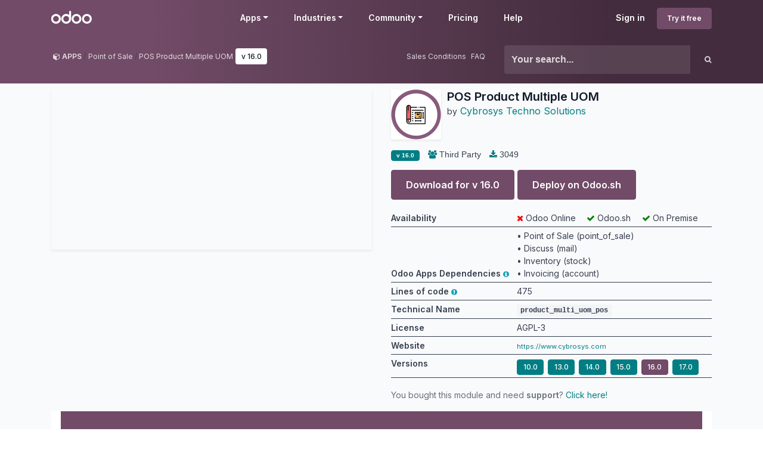

--- FILE ---
content_type: text/html; charset=utf-8
request_url: https://apps.odoo.com/apps/modules/16.0/product_multi_uom_pos
body_size: 16819
content:
<!DOCTYPE html>
<html lang="en-US" data-website-id="1" data-main-object="loempia.module(166999,)">
    <head>
        <meta charset="utf-8"/>
        <meta http-equiv="X-UA-Compatible" content="IE=edge"/>
        <meta name="viewport" content="width=device-width, initial-scale=1"/>
      <meta name="mobile-web-app-capable" content="yes"/>
        <meta name="generator" content="Odoo"/>
      <meta name="google-site-verification" content="pgjyH0qvN69B0m_HrTKV6h8TVnbRXp5etEHo19unPy4"/>
            
        <meta property="og:type" content="website"/>
        <meta property="og:title" content="product_multi_uom_pos | Odoo Apps Store"/>
        <meta property="og:site_name" content="Odoo Apps Store"/>
        <meta property="og:url" content="https://apps.odoo.com/apps/modules/16.0/product_multi_uom_pos"/>
        <meta property="og:image" content="https://apps.odoo.com/web/image/loempia.module/166999/icon_image?unique=73dadbe"/>
            
        <meta name="twitter:card" content="summary_large_image"/>
        <meta name="twitter:title" content="product_multi_uom_pos | Odoo Apps Store"/>
        <meta name="twitter:image" content="https://apps.odoo.com/web/image/loempia.module/166999/icon_image/300x300?unique=73dadbe"/>
        
        <link rel="canonical" href="https://apps.odoo.com/apps/modules/16.0/product_multi_uom_pos"/>
        
        <link rel="preconnect" href="https://fonts.gstatic.com/" crossorigin=""/>
        <title>POS Product Multiple UOM | Odoo Apps Store</title>
        <link type="image/x-icon" rel="shortcut icon" href="//apps.odoocdn.com/web/image/website/1/favicon?unique=bc4b157"/>
        <link rel="preload" href="//apps.odoocdn.com/web/static/src/libs/fontawesome/fonts/fontawesome-webfont.woff2?v=4.7.0" as="font" crossorigin=""/>
        <link type="text/css" rel="stylesheet" href="/web/assets/1/640ad83/web.assets_frontend.min.css"/>
        <script id="web.layout.odooscript" type="text/javascript">
            var odoo = {
                csrf_token: "6469cf1973c1c50cf2c5404691ad9737273881d0o1800564898",
                debug: "",
            };
        </script>
        <script type="text/javascript">
            odoo.__session_info__ = {"is_admin": false, "is_system": false, "is_public": true, "is_internal_user": false, "is_website_user": true, "uid": null, "registry_hash": "3b009b06487b72aef901a10e5098fcbf59bf686e2b0fa484d9272ce2004dd9f2", "is_frontend": true, "profile_session": null, "profile_collectors": null, "profile_params": null, "show_effect": true, "currencies": {"1": {"name": "EUR", "symbol": "\u20ac", "position": "after", "digits": [69, 2]}, "152": {"name": "GBP", "symbol": "\u00a3", "position": "before", "digits": [69, 2]}, "25": {"name": "HKD", "symbol": "$", "position": "after", "digits": [69, 2]}, "21": {"name": "INR", "symbol": "\u20b9", "position": "after", "digits": [69, 2]}, "3": {"name": "USD", "symbol": "$", "position": "before", "digits": [69, 2]}}, "quick_login": true, "bundle_params": {"lang": "en_US", "website_id": 1}, "test_mode": false, "websocket_worker_version": "19.0-2", "translationURL": "/website/translations", "geoip_country_code": "US", "geoip_phone_code": 1, "lang_url_code": "en_US"};
            if (!/(^|;\s)tz=/.test(document.cookie)) {
                const userTZ = Intl.DateTimeFormat().resolvedOptions().timeZone;
                document.cookie = `tz=${userTZ}; path=/`;
            }
        </script>
        <script type="text/javascript" defer="defer" src="/web/assets/1/d79f0bb/web.assets_frontend_minimal.min.js" onerror="__odooAssetError=1"></script>
        <script type="text/javascript" data-src="/web/assets/1/bb790f3/web.assets_frontend_lazy.min.js" onerror="__odooAssetError=1"></script>
        
                <script src="https://www.recaptcha.net/recaptcha/api.js?render=6Lcul_cUAAAAAIm051Is0wb8-Tq-AiOaK_ePfzvo"></script>
            <noscript>
                <style>
                    /* Prevent animated elements hiding */
                    .o_animate_in_children > * {
                        opacity: 1!important;
                        -webkit-transform: scale(1)!important;
                        -ms-transform: scale(1)!important;
                        transform: scale(1)!important;
                    }
                </style>
            </noscript>
        
    </head>
    <body>
        



        <div id="wrapwrap" class="    o_generic_model_page  loempia_modules_page o_footer_effect_enable">
            <a class="o_skip_to_content btn btn-primary rounded-0 visually-hidden-focusable position-absolute start-0" href="#wrap">Skip to Content</a>
                <header id="top" data-anchor="true" data-name="Header" data-extra-items-toggle-aria-label="Extra items button" class="   o_no_autohide_menu o_header_fixed o_main_header o_inverted o_not_editable o_main_header o_has_sub_nav o_inverted" style=" ">
                    <div class="o_main_header_main top_menu" id="top_menu">
                <a class="float-start o_logo" href="/"><span class="visually-hidden sr-only">Odoo</span></a>
                <a href="#" role="button" class="o_mobile_menu_toggle d-inline-block d-lg-none">
                    <i class="fa fa-bars" focusable="false"></i><span class="visually-hidden sr-only">Menu</span>
                </a>
                <ul class="o_header_buttons list-unstyled">
            <li class="nav-item o_no_autohide_item">
                <a href="/web/login" class="nav-link">Sign in</a>
            </li>
        <li class="nav-item o_no_autohide_item">
            <a class="btn btn-primary btn-sm text-nowrap trial_link" href="https://www.odoo.com/trial">Try it free</a>
        </li>
                </ul>
                <ul class="o_primary_nav">
                    <li class="dropdown">
                            <a href="#" aria-label="Apps: use the dropdown menu to switch apps" data-bs-toggle="dropdown" data-bs-display="static" aria-expanded="false" class="dropdown-toggle">Apps</a>
                        <div class="start-0 dropdown-menu o_secondary_nav" data-bs-parent="o_primary_nav">
                            <div class="container">
                                <div class="row">
                                    <div class="col-lg-3 o_finance_apps ">
                                        <div class="o_nav_app_family">Finance</div>
                                        <ul>
                                            <li><a class="dropdown-item" href="https://www.odoo.com/app/accounting">Accounting</a></li>
                                            <li><a class="dropdown-item" href="https://www.odoo.com/app/invoicing">Invoicing</a></li>
                                            <li><a class="dropdown-item" href="https://www.odoo.com/app/expenses">Expenses</a></li>
                                            <li><a class="dropdown-item" href="https://www.odoo.com/app/spreadsheet">Spreadsheet (BI)</a></li>
                                            <li><a class="dropdown-item" href="https://www.odoo.com/app/documents">Documents</a></li>
                                            <li><a class="dropdown-item" href="https://www.odoo.com/app/sign">Sign</a></li>
                                        </ul>
                                    </div>
                                    <div class="col-lg-3 o_sale_apps ">
                                        <div class="o_nav_app_family">Sales</div>
                                        <ul>
                                            <li><a class="dropdown-item" href="https://www.odoo.com/app/crm">CRM</a></li>
                                            <li><a class="dropdown-item" href="https://www.odoo.com/app/sales">Sales</a></li>
                                            <li><a class="dropdown-item" href="https://www.odoo.com/app/point-of-sale-shop">POS Shop</a></li>
                                            <li><a class="dropdown-item" href="https://www.odoo.com/app/point-of-sale-restaurant">POS Restaurant</a></li>
                                            <li><a class="dropdown-item" href="https://www.odoo.com/app/subscriptions">Subscriptions</a></li>
                                            <li><a class="dropdown-item" href="https://www.odoo.com/app/rental">Rental</a></li>
                                        </ul>
                                    </div>
                                    <div class="col-lg-3 o_website_apps ">
                                        <div class="o_nav_app_family">Websites</div>
                                        <ul>
                                            <li><a class="dropdown-item" href="https://www.odoo.com/app/website">Website Builder</a></li>
                                            <li><a class="dropdown-item" href="https://www.odoo.com/app/ecommerce">eCommerce</a></li>
                                            <li><a class="dropdown-item" href="https://www.odoo.com/app/blog">Blog</a></li>
                                            <li><a class="dropdown-item" href="https://www.odoo.com/app/forum">Forum</a></li>
                                            <li><a class="dropdown-item" href="https://www.odoo.com/app/live-chat">Live Chat</a></li>
                                            <li><a class="dropdown-item" href="https://www.odoo.com/app/elearning">eLearning</a></li>
                                        </ul>
                                    </div>
                                    <div class="col-lg-3 o_inventory_apps ">
                                        <div class="o_nav_app_family">Supply Chain</div>
                                        <ul>
                                            <li><a class="dropdown-item" href="https://www.odoo.com/app/inventory">Inventory</a></li>
                                            <li><a class="dropdown-item" href="https://www.odoo.com/app/manufacturing">Manufacturing</a></li>
                                            <li><a class="dropdown-item" href="https://www.odoo.com/app/plm">PLM</a></li>
                                            <li><a class="dropdown-item" href="https://www.odoo.com/app/purchase">Purchase</a></li>
                                            <li><a class="dropdown-item" href="https://www.odoo.com/app/maintenance">Maintenance</a></li>
                                            <li><a class="dropdown-item" href="https://www.odoo.com/app/quality">Quality</a></li>
                                        </ul>
                                    </div>
                                </div>
                                <div class="row">
                                    <div class="col-lg-3 o_hr_apps ">
                                        <div class="o_nav_app_family">Human Resources</div>
                                        <ul>
                                            <li><a class="dropdown-item" href="https://www.odoo.com/app/employees">Employees</a></li>
                                            <li><a class="dropdown-item" href="https://www.odoo.com/app/recruitment">Recruitment</a></li>
                                            <li><a class="dropdown-item" href="https://www.odoo.com/app/time-off">Time Off</a></li>
                                            <li><a class="dropdown-item" href="https://www.odoo.com/app/appraisals">Appraisals</a></li>
                                            <li><a class="dropdown-item" href="https://www.odoo.com/app/referrals">Referrals</a></li>
                                            <li><a class="dropdown-item" href="https://www.odoo.com/app/fleet">Fleet</a></li>
                                        </ul>
                                    </div>
                                    <div class="col-lg-3 o_marketing_apps ">
                                        <div class="o_nav_app_family">Marketing</div>
                                        <ul>
                                            <li><a class="dropdown-item" href="https://www.odoo.com/app/social-marketing">Social Marketing</a></li>
                                            <li><a class="dropdown-item" href="https://www.odoo.com/app/email-marketing">Email Marketing</a></li>
                                            <li><a class="dropdown-item" href="https://www.odoo.com/app/sms-marketing">SMS Marketing</a></li>
                                            <li><a class="dropdown-item" href="https://www.odoo.com/app/events">Events</a></li>
                                            <li><a class="dropdown-item" href="https://www.odoo.com/app/marketing-automation">Marketing Automation</a></li>
                                            <li><a class="dropdown-item" href="https://www.odoo.com/app/surveys">Surveys</a></li>
                                        </ul>
                                    </div>
                                    <div class="col-lg-3 o_services_apps ">
                                        <div class="o_nav_app_family">Services</div>
                                        <ul>
                                            <li><a class="dropdown-item" href="https://www.odoo.com/app/project">Project</a></li>
                                            <li><a class="dropdown-item" href="https://www.odoo.com/app/timesheet">Timesheets</a></li>
                                            <li><a class="dropdown-item" href="https://www.odoo.com/app/field-service">Field Service</a></li>
                                            <li><a class="dropdown-item" href="https://www.odoo.com/app/helpdesk">Helpdesk</a></li>
                                            <li><a class="dropdown-item" href="https://www.odoo.com/app/planning">Planning</a></li>
                                            <li><a class="dropdown-item" href="https://www.odoo.com/app/appointments">Appointments</a></li>
                                        </ul>
                                    </div>
                                    <div class="col-lg-3 o_productivity_apps ">
                                        <div class="o_nav_app_family">Productivity</div>
                                        <ul>
                                            <li><a class="dropdown-item" href="https://www.odoo.com/app/discuss">Discuss</a></li>
                                            <li><a class="dropdown-item" href="https://www.odoo.com/app/approvals">Approvals</a></li>
                                            <li><a class="dropdown-item" href="https://www.odoo.com/app/iot">IoT</a></li>
                                            <li><a class="dropdown-item" href="https://www.odoo.com/app/voip">VoIP</a></li>
                                            <li><a class="dropdown-item" href="https://www.odoo.com/app/knowledge">Knowledge</a></li>
                                            <li><a class="dropdown-item" href="https://www.odoo.com/app/whatsapp">WhatsApp</a></li>
                                        </ul>
                                    </div>
                                </div>
                            </div>
                            <span class="o_store_link d-md-flex justify-content-md-center">
                                <a class="mx-md-3 px-3 dropdown-item" href="/apps/modules"><i class="fa fa-cube fa-fw me-2"></i>Third party apps</a>
                                <a class="mx-md-3 px-3 dropdown-item" href="https://www.odoo.com/app/studio"><i class="fa fa-pencil fa-fw me-2"></i>Odoo Studio</a>
                                <a href="https://www.odoo.sh" class="mx-md-3 px-3"><i class="fa fa-cloud fa-fw me-2"></i>Odoo Cloud Platform</a>
                            </span>
                        </div>
                    </li>
                        
                        <li class="dropdown">
                            <a href="#" aria-label="Industries: use the dropdown menu to find links to industries related pages" data-bs-toggle="dropdown" data-bs-display="static" aria-expanded="false" class="dropdown-toggle">Industries</a>
                            <div class="start-0 dropdown-menu o_secondary_nav" data-bs-parent="o_primary_nav">
                                <div class="container pb-4">
                                    <div class="row">
                                        <div class="col-lg-3 o_retail_industries ">
                                            <div class="o_nav_app_family">Retail</div>
                                            <ul>
                                                <li><a class="dropdown-item" href="https://www.odoo.com/industries/book-store">Book Store</a></li>
                                                <li><a class="dropdown-item" href="https://www.odoo.com/industries/clothing-store">Clothing Store</a></li>
                                                <li><a class="dropdown-item" href="https://www.odoo.com/industries/furniture-store">Furniture Store</a></li>
                                                <li><a class="dropdown-item" href="https://www.odoo.com/industries/grocery-store">Grocery Store</a></li>
                                                <li><a class="dropdown-item" href="https://www.odoo.com/industries/hardware-store">Hardware Store</a></li>
                                                <li><a class="dropdown-item" href="https://www.odoo.com/industries/toy-store">Toy Store</a></li>
                                            </ul>
                                        </div>
                                        <div class="col-lg-3 o_food_industries ">
                                            <div class="o_nav_app_family">Food & Hospitality</div>
                                            <ul>
                                                <li><a class="dropdown-item" href="https://www.odoo.com/industries/bar-pub">Bar and Pub</a></li>
                                                <li><a class="dropdown-item" href="https://www.odoo.com/industries/fine-dining-restaurant">Restaurant</a></li>
                                                <li><a class="dropdown-item" href="https://www.odoo.com/industries/fast-food">Fast Food</a></li>
                                                <li><a class="dropdown-item" href="https://www.odoo.com/industries/guest-house">Guest House</a></li>
                                                <li><a class="dropdown-item" href="https://www.odoo.com/industries/beverage-distributor">Beverage Distributor</a></li>
                                                <li><a class="dropdown-item" href="https://www.odoo.com/industries/hotel">Hotel</a></li>
                                            </ul>
                                        </div>
                                        <div class="col-lg-3 o_real_estate_industries ">
                                            <div class="o_nav_app_family">Real Estate</div>
                                            <ul>
                                                <li><a class="dropdown-item" href="https://www.odoo.com/industries/real-estate-agency">Real Estate Agency</a></li>
                                                <li><a class="dropdown-item" href="https://www.odoo.com/industries/architecture-firm">Architecture Firm</a></li>
                                                <li><a class="dropdown-item" href="https://www.odoo.com/industries/construction">Construction</a></li>
                                                <li><a class="dropdown-item" href="https://www.odoo.com/industries/estate-management">Estate Management</a></li>
                                                <li><a class="dropdown-item" href="https://www.odoo.com/industries/gardening">Gardening</a></li>
                                                <li><a class="dropdown-item" href="https://www.odoo.com/industries/property-owner-association">Property Owner Association</a></li>

                                            </ul>
                                        </div>
                                        <div class="col-lg-3 o_consulting_industries ">
                                            <div class="o_nav_app_family">Consulting</div>
                                            <ul>
                                                <li><a class="dropdown-item" href="https://www.odoo.com/industries/accounting-firm">Accounting Firm </a></li>
                                                <li><a class="dropdown-item" href="https://www.odoo.com/industries/odoo-partner">Odoo Partner</a></li>
                                                <li><a class="dropdown-item" href="https://www.odoo.com/industries/marketing-agency">Marketing Agency</a></li>
                                                <li><a class="dropdown-item" href="https://www.odoo.com/industries/law-firm">Law firm</a></li>
                                                <li><a class="dropdown-item" href="https://www.odoo.com/industries/talent-acquisition">Talent Acquisition</a></li>
                                                <li><a class="dropdown-item" href="https://www.odoo.com/industries/audit-certification">Audit & Certification</a></li>
                                            </ul>
                                        </div>
                                    </div>
                                    <div class="row">
                                        <div class="col-lg-3 o_manufacturing_industries ">
                                            <div class="o_nav_app_family">Manufacturing</div>
                                            <ul>
                                                <li><a class="dropdown-item" href="https://www.odoo.com/industries/textile-manufacturing">Textile</a></li>
                                                <li><a class="dropdown-item" href="https://www.odoo.com/industries/metal-fabricator">Metal</a></li>
                                                <li><a class="dropdown-item" href="https://www.odoo.com/industries/furniture-store">Furnitures</a></li>
                                                <li><a class="dropdown-item" href="https://www.odoo.com/industries/food-distribution">Food</a></li>
                                                <li><a class="dropdown-item" href="https://www.odoo.com/industries/micro-brewery">Brewery</a></li>
                                                <li><a class="dropdown-item" href="https://www.odoo.com/industries/corporate-gifts">Corporate Gifts</a></li>
                                            </ul>
                                        </div>
                                        <div class="col-lg-3 o_health_industries ">
                                            <div class="o_nav_app_family">Health & Fitness</div>
                                            <ul>
                                                <li><a class="dropdown-item" href="https://www.odoo.com/industries/sports-club">Sports Club</a></li>
                                                <li><a class="dropdown-item" href="https://www.odoo.com/industries/eyewear-store">Eyewear Store</a></li>
                                                <li><a class="dropdown-item" href="https://www.odoo.com/industries/fitness-center">Fitness Center</a></li>
                                                <li><a class="dropdown-item" href="https://www.odoo.com/industries/wellness-practitioners">Wellness Practitioners</a></li>
                                                <li><a class="dropdown-item" href="https://www.odoo.com/industries/pharmacy">Pharmacy</a></li>
                                                <li><a class="dropdown-item" href="https://www.odoo.com/industries/hair-salon">Hair Salon</a></li>
                                            </ul>
                                        </div>
                                        <div class="col-lg-3 o_trades_industries ">
                                            <div class="o_nav_app_family">Trades</div>
                                            <ul>
                                                <li><a class="dropdown-item" href="https://www.odoo.com/industries/handyman">Handyman</a></li>
                                                <li><a class="dropdown-item" href="https://www.odoo.com/industries/it-hardware-support">IT Hardware & Support</a></li>
                                                <li><a class="dropdown-item" href="https://www.odoo.com/industries/solar-energy">Solar Energy Systems</a></li>
                                                <li><a class="dropdown-item" href="https://www.odoo.com/industries/shoe-maker">Shoe Maker</a></li>
                                                <li><a class="dropdown-item" href="https://www.odoo.com/industries/cleaning-services">Cleaning Services</a></li>
                                                <li><a class="dropdown-item" href="https://www.odoo.com/industries/hvac-services">HVAC Services</a></li>

                                            </ul>
                                        </div>
                                        <div class="col-lg-3 o_others_industries ">
                                            <div class="o_nav_app_family">Others</div>
                                            <ul>
                                                <li><a class="dropdown-item" href="https://www.odoo.com/industries/nonprofit-organization">Nonprofit Organization</a></li>
                                                <li><a class="dropdown-item" href="https://www.odoo.com/industries/environmental-agency">Environmental Agency</a></li>
                                                <li><a class="dropdown-item" href="https://www.odoo.com/industries/billboard-rental">Billboard Rental</a></li>
                                                <li><a class="dropdown-item" href="https://www.odoo.com/industries/photography">Photography</a></li>
                                                <li><a class="dropdown-item" href="https://www.odoo.com/industries/bike-leasing">Bike Leasing</a></li>
                                                <li><a class="dropdown-item" href="https://www.odoo.com/industries/software-reseller">Software Reseller</a></li>
                                            </ul>
                                        </div>
                                    </div>
                                </div>
                                
                                <span class="o_store_link d-md-flex justify-content-center text-center">
                                    <a class="px-3 fs-6" href="https://www.odoo.com/all-industries">Browse all Industries<img src="//apps.odoocdn.com/openerp_website/static/src/img/icons/white_arrow_right.svg" height="30px" class="d-inline ms-3" alt="" loading="lazy"/></a>
                                </span>
                            </div>
                        </li>
                        
                        <li class="dropdown">
                            <a href="#" aria-label="Community: use the dropdown menu to find links to community related pages" data-bs-toggle="dropdown" data-bs-display="static" aria-expanded="false" class="dropdown-toggle">Community</a>
                            <div class="start-0 dropdown-menu o_secondary_nav pb-0" data-bs-parent="o_primary_nav">
                                <div class="container">
                                    <div class="row">
                                        <div class="col-lg-3 o_learn_com">
                                            <div class="o_nav_com_family">Learn</div>
                                            <ul>
                                                <li><a class="dropdown-item" href="https://www.odoo.com/slides/all/tag/odoo-tutorials-9">Tutorials</a></li>
                                                <li><a class="dropdown-item" href="https://www.odoo.com/page/docs">Documentation</a></li>
                                                <li><a class="dropdown-item" href="https://www.odoo.com/slides/all?slide_category=certification">Certifications</a></li>
                                                <li><a class="dropdown-item" href="https://www.odoo.com/training-events">Training</a></li>
                                                <li><a class="dropdown-item" href="https://www.odoo.com/blog">Blog</a></li>
                                                <li><a class="dropdown-item" href="https://www.odoo.fm" target="_blank">Podcast</a></li>
                                            </ul>
                                            <div class="o_nav_com_family mt-lg-5">Empower Education</div>
                                            <ul>
                                                <li><a class="dropdown-item" href="https://www.odoo.com/education/program">Education Program</a></li>
                                                <li><a class="dropdown-item" href="https://www.odoo.com/education/scale-up-business-game">Scale Up! Business Game</a></li>
                                                <li><a class="dropdown-item" href="https://www.odoo.com/education/visit-odoo">Visit Odoo</a></li>
                                            </ul>
                                        </div>
                                        <div class="col-lg-3 o_software_com">
                                            <div class="o_nav_com_family">Get the Software</div>
                                            <ul>
                                                <li><a class="dropdown-item" href="https://www.odoo.com/page/download">Download</a></li>
                                                <li><a class="dropdown-item" href="https://www.odoo.com/page/editions">Compare Editions</a></li>
                                                <li><a class="dropdown-item" href="https://www.odoo.com/page/release-notes">Releases</a></li>
                                            </ul>
                                        </div>
                                        <div class="col-lg-3 o_collab_com">
                                            <div class="o_nav_com_family">Collaborate</div>
                                            <ul>
                                                <li><a class="dropdown-item" href="https://github.com/odoo">Github</a></li>
                                                <li><a class="dropdown-item" href="https://www.odoo.com/forum/help-1">Forum</a></li>
                                                <li><a class="dropdown-item" href="https://www.odoo.com/events">Events</a></li>
                                                <li><a class="dropdown-item" href="https://github.com/odoo/odoo/wiki/Translations">Translations</a></li>
                                            </ul>
                                            <ul class="pt-lg-3">
                                                <li><a class="dropdown-item" href="https://www.odoo.com/become-a-partner">Become a Partner</a></li>
                                                <li><a class="dropdown-item" href="https://www.odoo.com/services/partners">Services for Partners</a></li>
                                                <li><a class="dropdown-item" href="https://www.odoo.com/accounting-firms/register">Register your Accounting Firm</a></li>
                                            </ul>
                                        </div>
                                        <div class="col-lg-3 o_services_com">
                                            <div class="o_nav_com_family">Get Services</div>
                                            <ul>
                                                <li><a class="dropdown-item" href="https://www.odoo.com/partners">Find a Partner</a></li>
                                                <li><a class="dropdown-item" href="https://www.odoo.com/accounting-firms">Find an Accountant</a></li>
                                            </ul>
                                            <ul class="pt-lg-3">
                                                <li><ul class="pt-lg-3">
            <li>
                <a target="_blank" href="https://www.odoo.com/r/meeting">Get a Tailored Demo</a>
            </li>
        </ul>
                                                </li>
                                                <li><a class="dropdown-item" href="https://www.odoo.com/pricing-packs">Implementation Services</a></li>
                                                <li><a class="dropdown-item" href="https://www.odoo.com/blog/customer-reviews-6">Customer References</a></li>
                                            </ul>
                                            <ul class="pt-lg-3">
                                                <li><a class="dropdown-item" href="https://www.odoo.com/help">Support</a></li>
                                                <li><a class="dropdown-item" href="//upgrade.odoo.com">Upgrades</a></li>
                                            </ul>
                                        </div>
                                    </div>
                                </div>
                                <span class="o_header_social">
                                    <div class="social_icons">
                                        <a target="_blank" href="https://github.com/odoo/odoo" class="d-inline dropdown-item"><i class="fa fa-fw fa-github" focusable="false"></i><span class="visually-hidden sr-only">Github</span></a>
                                        <a target="_blank" href="https://www.youtube.com/channel/UCkQPikELWZFLgQNHd73jkdg" class="d-inline dropdown-item"><i class="fa fa-fw fa-youtube-play" focusable="false"></i><span class="visually-hidden sr-only">Youtube</span></a>
                                        <a target="_blank" href="https://twitter.com/Odoo" class="d-inline dropdown-item"><i class="fa fa-fw fa-twitter" focusable="false"></i><span class="visually-hidden sr-only">Twitter</span></a>
                                        <a target="_blank" href="https://www.linkedin.com/company/odoo" class="d-inline dropdown-item"><i class="fa fa-fw fa-linkedin" focusable="false"></i><span class="visually-hidden sr-only">Linkedin</span></a>
                                        <a target="_blank" href="https://www.instagram.com/odoo.official" class="d-inline dropdown-item"><i class="fa fa-fw fa-instagram" focusable="false"></i><span class="visually-hidden sr-only">Instagram</span></a>
                                        <a target="_blank" href="https://www.facebook.com/odoo" class="d-inline dropdown-item"><i class="fa fa-fw fa-facebook" focusable="false"></i><span class="visually-hidden sr-only">Facebook</span></a>
                                        <a target="_blank" href="https://www.tiktok.com/@odoo" class="d-inline dropdown-item">
                                            <svg xmlns="http://www.w3.org/2000/svg" style="width: 15px; margin-top: -3px;" class="custom-tiktok" viewBox="0 0 2859 3333" shape-rendering="geometricPrecision" text-rendering="geometricPrecision" image-rendering="optimizeQuality" fill-rule="evenodd" clip-rule="evenodd" fill="currentColor"><path d="M2081 0c55 473 319 755 778 785v532c-266 26-499-61-770-225v995c0 1264-1378 1659-1932 753-356-583-138-1606 1004-1647v561c-87 14-180 36-265 65-254 86-398 247-358 531 77 544 1075 705 992-358V1h551z"></path></svg>
                                        </a>
                                        <a target="_blank" href="//podcast.odoo.com" class="d-inline dropdown-item"><i class="fa fa-fw fa-spotify" focusable="false"></i><span class="visually-hidden sr-only">Spotify</span></a>
                                    </div>
                                    <div>
                                        <a class="d-inline dropdown-item" href="tel:+3222903490"><i class="fa fa-phone text-muted me-1"></i>+32 2 290 34 90</a><ul class="pt-lg-3">
            <li>
                <a target="_blank" href="https://www.odoo.com/r/meeting">Get a Tailored Demo</a>
            </li>
        </ul>
                                    </div>
                                </span>
                            </div>
                        </li>
                        <li><a href="https://www.odoo.com/pricing">Pricing</a></li>
                        <li><a href="https://www.odoo.com/help">Help</a></li>


                </ul>
            </div>
        <div id="loempia_navbar">
            <div class="container">
                <div class="row">
                    <div class="col-md-8">
                        <ol class="breadcrumb">
                            <li class="breadcrumb-item">
                                <a href="/apps/modules/browse">
                                    <i class="fa fa-cube"></i> <b>APPS</b>
                                </a>
                            </li>
                            <li class="breadcrumb-item">
                                    <a itemprop="applicationCategory" href="/apps/modules/category/Point of Sale/browse">Point of Sale</a>
                            </li>
                            <li class="breadcrumb-item active d-flex">
                                <a href="/apps/modules/browse?search=POS Product Multiple UOM">POS Product Multiple UOM</a>
                                <a href="/apps/modules/browse?series=16.0">
                                    <span class="badge bg-white d-inline ms-1">
        v 
        16.0
                                    </span>
                                </a>
                            </li>
                            <div class="d-flex justify-content-end flex-grow-1">
                                <a href="/apps/sales-conditions" target="_blank" class="me-2">Sales Conditions</a>
                                <a href="/apps/faq" target="_blank" class="">FAQ</a>
                            </div>
                        </ol>
                    </div>
                    <div class="d-block d-md-none col-1">
                        <a class="loempia_btn loempia_navbar_back_btn" href="/apps/modules/browse">
                            <i class="fa fa-chevron-left"></i>
                        </a>
                    </div>

                    <div class="col-md-4 col-11">
        <div class="row row-cols-lg-auto">
            <form method="get" class="navbar-search input-group" action="/apps/modules/browse">
                <input type="text" name="search" class="search-query form-control" placeholder="Your search..." value=""/>
                <button type="submit" class="btn btn-link"><i class="fa fa-search"></i></button>
            </form>
        </div>
                    </div>
                </div>
            </div>
        </div>
        </header>
                <main>
                    
            <div id="wrap" itemscope="" itemtype="http://schema.org/SoftwareApplication" class="js_apps auto_pop">
                
                    <div class="container apps_page">
                        <meta itemprop="applicationCategory" content="APPLICATION"/>
                        <span itemprop="publisher" itemscope="" itemtype="http://schema.org/Organization"> <meta itemprop="name" content="Odoo S.A."/></span>
                        <span itemprop="offers" itemscope="" itemtype="http://schema.org/Offer">
                            <meta itemprop="availability" content="https://schema.org/InStock"/>
                            <meta itemprop="price"/>
                            <meta itemprop="priceCurrency" content="seo_module.currency_id.name"/>
                        </span>
                        
                        <div class="row">
                            
        <div class="col-md-7 col-xl-6 mb-3">
            <div class="loempia_app_cover shadow-sm" style="background-image:url(//apps.odoocdn.com/apps/module_image?image_id=26727276&amp;unique=5c0a16bbaf94551ee580b75085f1e8847477f319) !important"></div>
        </div>

        
        <div id="loempia_app_infos" class="col-md-5 col-xl-6 mb-3 loempia_app_info_has_cover">
            <div class="d-flex">

                    
                    <img itemprop="image" class="shadow-sm loempia_app_icon big" src="//apps.odoocdn.com/web/image/loempia.module/166999/icon_image/84x84?unique=73dadbe" loading="lazy"/>
                    
                    <div class="loempia_app_title">
                        <h1 class="mt-0 mb-0" itemprop="name"><b>POS Product Multiple UOM</b></h1>
                            <small>by</small>
                               <a href="/apps/modules/browse?author=Cybrosys Techno Solutions">
                                    <span itemprop="author" itemscope="" itemtype="http://schema.org/Person">
                                        <span itemprop="name">Cybrosys Techno Solutions</span>
                                        <span class="d-none" itemprop="url">https://www.cybrosys.com</span>
                                    </span>
                                </a>
                            
                            <div class="mb-1">
                                <span class="d-none" itemprop="operatingSystem">Odoo</span>
                            </div>
                    </div>
                    <div class="loempia_app_title ms-auto ps-3 text-end">
                            
                    </div>
            </div>
            
            <div class="loempia_tags">
                
                        <span class="badge bg-secondary" itemprop="softwareVersion">
                            <b>
        v 
        16.0
                            </b>
                        </span>
                
                    <span><i class="fa fa-group"></i> Third Party</span>
                

                
                
                    <span title="Downloads"><i class="fa fa-download"></i> 3049</span>
            </div>
                
                <form method="post" class="oe_import apps_buy_form" action="https://www.odoo.com/shop/apps_cart_update">
                    <input class="js_module_id" type="hidden" value="166999"/>
                    <input class="js_product_price" type="hidden"/>
                    
                        

                        
                            
                            
                            
                            
                                    <a href="#" id="dlbtn" itemprop="downloadUrl" class="js_apps_download btn btn-primary mb-2" data-version="16.0">
                                        Download for v <b><span>16.0</span></b>
                                    </a>
                                    <a id="dlbtn" class="btn btn-primary mb-2" href="/loempia/download/odoo-sh/product_multi_uom_pos/16.0.1.1.2">
                                        Deploy on <b>Odoo.sh</b>
                                    </a>
                            
                    
                    <input id="url_cart" type="hidden" value="https://www.odoo.com"/>
                    <div id="js_login_alert" class="alert alert-info d-none mt-1 mb-0" role="alert">
                        Apps purchases are linked to your Odoo account, please <a class="alert-link" href="/web/login?redirect=/apps/modules/16.0/product_multi_uom_pos">sign in</a> or <a class="alert-link" href="https://www.odoo.com/web/signup">sign up</a> first.
                    </div>
                </form>
                    <form id="download_form" class="d-none" method="post" action="/loempia/verify-download">
                        <input type="hidden" name="module_name" value="product_multi_uom_pos"/>
                        <input type="hidden" name="version" value="16.0"/>
                        <input type="hidden" name="dl_hash" value="68yhpGQURSimjBhsRqYlyL"/>
                        <input type="hidden" name="grc3_token"/>
                        <input type="hidden" name="csrf_token" value="6469cf1973c1c50cf2c5404691ad9737273881d0o1800564898"/>
                    </form>

            
            <div class="p-0 col-12 d-md-none d-lg-block">
        <table style="word-wrap: break-word;" class="loempia_app_table table table-sm small mt-2">
            <thead class="alert-info">
                <tr>
                    <td>
                        <b>Availability</b>
                    </td>
                    <td>
                        <div class="loempia_platform_availability w-100 d-flex">
                            <div class="flex-grow-1">
                            <i class="fa fa-times" style="color: red;"></i>
                            <span> Odoo Online</span>
                            </div>
                            <div class="flex-grow-1"><i class="fa fa-check" style="color: green;"></i> Odoo.sh</div>
                            <div class="flex-grow-1"><i class="fa fa-check" style="color: green;"></i> On Premise</div>
                        </div>
                    </td>
                </tr>
                <tr>
                    <td><b>Odoo Apps Dependencies</b>
                        <a data-bs-toggle="popover" data-bs-content="This app requires some additional standard apps from Odoo to be installed.">
                            <i class="fa fa-info-circle text-info" role="img" aria-label="Warning"></i>
                        </a>
                    </td>
                    <td>
                            &bull; 
                            <span>Point of Sale (point_of_sale)</span>
                            <br/>
                            &bull; 
                            <span>Discuss (mail)</span>
                            <br/>
                            &bull; 
                            <span>Inventory (stock)</span>
                            <br/>
                            &bull; 
                            <span>Invoicing (account)</span>
                            <br/>
                    </td>
                </tr>
                <tr>
                    <td><b>Lines of code</b>
                        <a data-bs-toggle="popover" data-bs-html="true" data-bs-content="Odoo&#39;s public price to maintain custom code and third party module                is &lt;b&gt;$ &lt;span class=&#34;oe_currency_value&#34;&gt;18.00&lt;/span&gt;&lt;/b&gt; per &lt;b&gt;100&lt;/b&gt; lines of code. The service includes unlimited technical support                tickets, bug fixes and upgrade. &lt;br&gt; This module has a total of &lt;b&gt;475&lt;/b&gt; lines of code (dependencies included).                The estimated maintenance cost for this module is then &lt;b&gt;$ &lt;span class=&#34;oe_currency_value&#34;&gt;90.00&lt;/span&gt;&lt;/b&gt; per month.">
                                <i class="fa fa-exclamation-circle text-info" role="img" aria-label="Info"></i>
                        </a>
                    </td>
                    <td><span>475</span></td>
                </tr>
            </thead>
            
            <tbody>
                <tr>
                    <td><b>Technical Name</b></td>
                    <td><code>
                    product_multi_uom_pos</code></td>
                </tr>
                <tr>
                    <td><b>License</b></td><td>AGPL-3</td>
                </tr>
                <tr>
                    <td><b>Website</b></td><td><a rel="nofollow" href="https://www.cybrosys.com">https://www.cybrosys.com</a></td>
                </tr>
                <tr>
                    <td class="loempia_app_availability"><b>Versions</b></td>
                    <td>
                            <a href="/apps/modules/10.0/product_multi_uom_pos">
                                <span class="badge bg-secondary me-1 mt-1">
                                    10.0
                                </span>
                            </a>
                            <a href="/apps/modules/13.0/product_multi_uom_pos">
                                <span class="badge bg-secondary me-1 mt-1">
                                    13.0
                                </span>
                            </a>
                            <a href="/apps/modules/14.0/product_multi_uom_pos">
                                <span class="badge bg-secondary me-1 mt-1">
                                    14.0
                                </span>
                            </a>
                            <a href="/apps/modules/15.0/product_multi_uom_pos">
                                <span class="badge bg-secondary me-1 mt-1">
                                    15.0
                                </span>
                            </a>
                            <a>
                                <span class="badge bg-primary me-1 mt-1">
                                    16.0
                                </span>
                            </a>
                            <a href="/apps/modules/17.0/product_multi_uom_pos">
                                <span class="badge bg-secondary me-1 mt-1">
                                    17.0
                                </span>
                            </a>
                    </td>
                </tr>
            </tbody>
      </table>
            </div>
            <small class="text-muted mb-2">
                You bought this module and need <b>support</b>?
                <a rel="nofollow" href="/apps/support/166999">Click here!</a>
            </small>
        </div>
                        </div>
                        <div class="row d-none d-md-block d-lg-none">
                            <div class="col-md-12">
        <table style="word-wrap: break-word;" class="loempia_app_table table table-sm small mt-2">
            <thead class="alert-info">
                <tr>
                    <td>
                        <b>Availability</b>
                    </td>
                    <td>
                        <div class="loempia_platform_availability w-100 d-flex">
                            <div class="flex-grow-1">
                            <i class="fa fa-times" style="color: red;"></i>
                            <span> Odoo Online</span>
                            </div>
                            <div class="flex-grow-1"><i class="fa fa-check" style="color: green;"></i> Odoo.sh</div>
                            <div class="flex-grow-1"><i class="fa fa-check" style="color: green;"></i> On Premise</div>
                        </div>
                    </td>
                </tr>
                <tr>
                    <td><b>Odoo Apps Dependencies</b>
                        <a data-bs-toggle="popover" data-bs-content="This app requires some additional standard apps from Odoo to be installed.">
                            <i class="fa fa-info-circle text-info" role="img" aria-label="Warning"></i>
                        </a>
                    </td>
                    <td>
                            &bull; 
                            <span>Point of Sale (point_of_sale)</span>
                            <br/>
                            &bull; 
                            <span>Discuss (mail)</span>
                            <br/>
                            &bull; 
                            <span>Inventory (stock)</span>
                            <br/>
                            &bull; 
                            <span>Invoicing (account)</span>
                            <br/>
                    </td>
                </tr>
                <tr>
                    <td><b>Lines of code</b>
                        <a data-bs-toggle="popover" data-bs-html="true" data-bs-content="Odoo&#39;s public price to maintain custom code and third party module                is &lt;b&gt;$ &lt;span class=&#34;oe_currency_value&#34;&gt;18.00&lt;/span&gt;&lt;/b&gt; per &lt;b&gt;100&lt;/b&gt; lines of code. The service includes unlimited technical support                tickets, bug fixes and upgrade. &lt;br&gt; This module has a total of &lt;b&gt;475&lt;/b&gt; lines of code (dependencies included).                The estimated maintenance cost for this module is then &lt;b&gt;$ &lt;span class=&#34;oe_currency_value&#34;&gt;90.00&lt;/span&gt;&lt;/b&gt; per month.">
                                <i class="fa fa-exclamation-circle text-info" role="img" aria-label="Info"></i>
                        </a>
                    </td>
                    <td><span>475</span></td>
                </tr>
            </thead>
            
            <tbody>
                <tr>
                    <td><b>Technical Name</b></td>
                    <td><code>
                    product_multi_uom_pos</code></td>
                </tr>
                <tr>
                    <td><b>License</b></td><td>AGPL-3</td>
                </tr>
                <tr>
                    <td><b>Website</b></td><td><a rel="nofollow" href="https://www.cybrosys.com">https://www.cybrosys.com</a></td>
                </tr>
                <tr>
                    <td class="loempia_app_availability"><b>Versions</b></td>
                    <td>
                            <a href="/apps/modules/10.0/product_multi_uom_pos">
                                <span class="badge bg-secondary me-1 mt-1">
                                    10.0
                                </span>
                            </a>
                            <a href="/apps/modules/13.0/product_multi_uom_pos">
                                <span class="badge bg-secondary me-1 mt-1">
                                    13.0
                                </span>
                            </a>
                            <a href="/apps/modules/14.0/product_multi_uom_pos">
                                <span class="badge bg-secondary me-1 mt-1">
                                    14.0
                                </span>
                            </a>
                            <a href="/apps/modules/15.0/product_multi_uom_pos">
                                <span class="badge bg-secondary me-1 mt-1">
                                    15.0
                                </span>
                            </a>
                            <a>
                                <span class="badge bg-primary me-1 mt-1">
                                    16.0
                                </span>
                            </a>
                            <a href="/apps/modules/17.0/product_multi_uom_pos">
                                <span class="badge bg-secondary me-1 mt-1">
                                    17.0
                                </span>
                            </a>
                    </td>
                </tr>
            </tbody>
      </table>
                            </div>
                        </div>
                    </div>
                    
                    <div id="module-description">

                            <div class="container loempia_srt_container">
        
        <div class="container">
            
            <div class="oe_styling_v8">
                <div><div style="background-color:#714B67; height:810px; width:100%; padding:15px">
    <!-- TITLE BAR -->
    <div class="d-flex align-items-center justify-content-between" style="border-bottom:1px solid #875A7B; padding:15px; display:flex">
        <img src="//apps.odoocdn.com/apps/assets/16.0/product_multi_uom_pos/assets/misc/cybrosys-logo.png?d608550" width="42" height="42" style="width:42px; height:42px">
        <div>
            <div style="color:#7C7BAD; font-size:14px; font-family:'Montserrat', sans-serif; font-weight:bold; background-color:white; display:inline-block; padding:3px 10px; border-radius:50px" class="mr-2">
                <i class="fa fa-check mr-1"></i>Community
            </div>
            <div style="color:#875A7B; font-size:14px; font-family:'Montserrat', sans-serif; font-weight:bold; background-color:white; display:inline-block; padding:3px 10px; border-radius:50px" class="mr-2">
                <i class="fa fa-check mr-1"></i>Enterprise
            </div>
            <div style="color:#017E84; font-size:14px; font-family:'Montserrat', sans-serif; font-weight:bold; background-color:white; display:inline-block; padding:3px 10px; border-radius:50px" class="mr-2">
                <i class="fa fa-check mr-1"></i>Odoo.sh
            </div>

        </div>
    </div>
    <!-- END OF TITLE BAR -->
    <div class="container">
        <div class="row">
            <div class="col-sm-12 col-md-12 col-lg-12">
                <!-- APP HERO -->
                <h1 style="color:#FFFFFF; font-weight:bolder; font-size:50px; text-align:center; margin-top:50px">
                    POS Product Multiple UOM</h1>
                <p style="color:#FFFFFF; padding:8px 15px; text-align:center; font-size:24px">
                    A Module For Managing Multiple UoM in POS</p>
                <!-- END OF APP HERO -->
                <img src="//apps.odoocdn.com/apps/assets/16.0/product_multi_uom_pos/assets/screenshots/hero.gif?d608550" class="img-responsive" style="width:100%; margin-left:auto; margin-right:auto">
            </div>
        </div>
    </div>


</div>

<!-- NAVIGATION SECTION -->
<div class="d-flex align-items-center" style="border-bottom:2px solid #714B67; padding:15px 0px; margin-top:300px">
    <div class="d-flex justify-content-center align-items-center mr-2" style="background-color:#F5F5F5; border-radius:0px; width:40px; height:40px">
        <img src="//apps.odoocdn.com/apps/assets/16.0/product_multi_uom_pos/assets/misc/compass.png?d608550">
    </div>
    <h2 class="mt-2" style="font-family:'Montserrat', sans-serif; font-size:24px; font-weight:bold">
        Explore This
        Module</h2>
</div>
<div class="row my-4" style="font-family:'Montserrat', sans-serif">
    <div class="col-sm-12 col-md-6 my-3">
        <a href="#overview">
            <div class="d-flex justify-content-between align-items-center" style="background-color:#f5f5f5; padding:30px; width:100%">
                <div>
                    <span style="color:#714B67; font-size:24px; font-weight:500; display:block">Overview</span>
                    <span style="color:#282F33; font-size:16px; font-weight:400; display:block">Learn
            more about this
            module</span>
                </div>
                <img src="//apps.odoocdn.com/apps/assets/16.0/product_multi_uom_pos/assets/misc/right-arrow.png?d608550" width="36" height="36">
            </div>
        </a>
    </div>
    <div class="col-sm-12 col-md-6 my-3">
        <a href="#features">
            <div class="d-flex justify-content-between align-items-center" style="background-color:#f5f5f5; padding:30px; width:100%">
                <div>
                    <span style="color:#714B67; font-size:24px; font-weight:500; display:block">Features</span>
                    <span style="color:#282F33; font-size:16px; font-weight:400; display:block">View
            features of this
            module</span>
                </div>
                <img src="//apps.odoocdn.com/apps/assets/16.0/product_multi_uom_pos/assets/misc/right-arrow.png?d608550" width="36" height="36">
            </div>
        </a>
    </div>
    <div class="col-sm-12 col-md-6 my-3">
        <a href="#screenshots">
            <div class="d-flex justify-content-between align-items-center" style="background-color:#f5f5f5; padding:30px; width:100%">
                <div>
                    <span style="color:#714B67; font-size:24px; font-weight:500; display:block">Screenshots</span>
                    <span style="color:#282F33; font-size:16px; font-weight:400; display:block">View
            screenshots for this
            module</span>
                </div>
                <img src="//apps.odoocdn.com/apps/assets/16.0/product_multi_uom_pos/assets/misc/right-arrow.png?d608550" width="36" height="36">
            </div>
        </a>
    </div>
</div>
<!-- END OF NAVIGATION SECTION -->

<!-- OVERVIEW SECTION -->
<div class="d-flex align-items-center" style="border-bottom:2px solid #714B67; padding:15px 0px" id="overview">
    <div class="d-flex justify-content-center align-items-center mr-2" style="background-color:#F5F5F5; border-radius:0px; width:40px; height:40px">
        <img src="//apps.odoocdn.com/apps/assets/16.0/product_multi_uom_pos/assets/misc/pie-chart.png?d608550">
    </div>
    <h2 class="mt-2" style="font-family:'Montserrat', sans-serif; font-size:24px; font-weight:bold">
        Overview
    </h2>
</div>
<div class="row" style="font-family:'Montserrat', sans-serif; font-weight:400; font-size:14px; line-height:200%">
    <div class="col-sm-12 py-4">
        Using this app, you can change unit of measure of product in POS order.
    </div>
</div>
<!-- END OF OVERVIEW SECTION -->

<!-- FEATURES SECTION -->
<div class="d-flex align-items-center" style="border-bottom:2px solid #714B67; padding:15px 0px" id="features">
    <div class="d-flex justify-content-center align-items-center mr-2" style="background-color:#F5F5F5; border-radius:0px; width:40px; height:40px">
        <img src="//apps.odoocdn.com/apps/assets/16.0/product_multi_uom_pos/assets/misc/features.png?d608550">
    </div>
    <h2 class="mt-2" style="font-family:'Montserrat', sans-serif; font-size:24px; font-weight:bold">
        Features
    </h2>
</div>
<div class="row" style="font-family:'Montserrat', sans-serif; font-weight:400; font-size:14px; line-height:200%">
    <div class="col-sm-12 col-md-6">
        <div class="d-flex align-items-center" style="margin-top:30px; margin-bottom:30px">
            <img src="//apps.odoocdn.com/apps/assets/16.0/product_multi_uom_pos/assets/misc/check-box.png?d608550" class="mr-2">
            <span style="font-family:'Montserrat', sans-serif; font-size:18px; font-weight:bold">Change UoM of products in POS</span>
        </div>
    </div>
    <div class="col-sm-12 col-md-6">
        <div class="d-flex align-items-center" style="margin-top:30px; margin-bottom:30px">
            <img src="//apps.odoocdn.com/apps/assets/16.0/product_multi_uom_pos/assets/misc/check-box.png?d608550" class="mr-2">
            <span style="font-family:'Montserrat', sans-serif; font-size:18px; font-weight:bold">Available in Odoo 16.0 Enterprise and
        Community.</span>
        </div>

    </div>
</div>
<!-- END OF FEATURES SECTION -->

<!-- SCREENSHOTS SECTION -->
<div class="d-flex align-items-center" style="border-bottom:2px solid #714B67; padding:15px 0px" id="screenshots">
    <div class="d-flex justify-content-center align-items-center mr-2" style="background-color:#F5F5F5; border-radius:0px; width:40px; height:40px">
        <img src="//apps.odoocdn.com/apps/assets/16.0/product_multi_uom_pos/assets/misc/pictures.png?d608550">
    </div>
    <h2 class="mt-2" style="font-family:'Montserrat', sans-serif; font-size:24px; font-weight:bold">
        Screenshots
    </h2>
</div>
<div class="row">
    <div class="col-sm-12">

        <div style="display:block; margin:30px auto">
            <h3 style="font-family:'Montserrat', sans-serif; font-size:18px; font-weight:bold">
                'Multiple Unit of Measure' Option in POS Configuration Setting
            </h3>
            <p style="font-weight:400; font-family:'Montserrat', sans-serif; font-size:14px">
                Enable the option 'Multiple Unit of Measure'</p>
            <img src="//apps.odoocdn.com/apps/assets/16.0/product_multi_uom_pos/assets/screenshots/Screenshot1.png?d608550" class="img-thumbnail">
        </div>

        <div style="display:block; margin:30px auto">
            <h3 style="font-family:'Montserrat', sans-serif; font-size:18px; font-weight:bold">
                Form View of Product
            </h3>
            <p style="font-weight:400; font-family:'Montserrat', sans-serif; font-size:14px">
                If 'Multiple Unit of Measure' option is enabled, you can add
                multiple units of measures and its price under 'Sales' tab of
                Products as shown.</p>
            <img src="//apps.odoocdn.com/apps/assets/16.0/product_multi_uom_pos/assets/screenshots/Screenshot2.png?d608550" class="img-thumbnail">
            <br><br>
            <img src="//apps.odoocdn.com/apps/assets/16.0/product_multi_uom_pos/assets/screenshots/Screenshot3.png?d608550" class="img-thumbnail">
        </div>

        <div style="display:block; margin:30px auto">
            <h3 style="font-family:'Montserrat', sans-serif; font-size:18px; font-weight:bold">
                Selection Box to Change UoM
            </h3>
            <p style="font-weight:400; font-family:'Montserrat', sans-serif; font-size:14px">
                You can change UoM from selection box..</p>
            <img src="//apps.odoocdn.com/apps/assets/16.0/product_multi_uom_pos/assets/screenshots/Screenshot4.png?d608550" class="img-thumbnail">
        </div>

        <div style="display:block; margin:30px auto">
            <h3 style="font-family:'Montserrat', sans-serif; font-size:18px; font-weight:bold">
                UoM and price in Orderline
            </h3>
            <p style="font-weight:400; font-family:'Montserrat', sans-serif; font-size:14px">
                Changed UoM and price in orderline</p>
            <img src="//apps.odoocdn.com/apps/assets/16.0/product_multi_uom_pos/assets/screenshots/Screenshot5.png?d608550" class="img-thumbnail">
        </div>

        <div style="display:block; margin:30px auto">
            <h3 style="font-family:'Montserrat', sans-serif; font-size:18px; font-weight:bold">
                UoM In POS Receipt
            </h3>
            <p style="font-weight:400; font-family:'Montserrat', sans-serif; font-size:14px">
                UoM will be updated in the Receipt</p>
            <img src="//apps.odoocdn.com/apps/assets/16.0/product_multi_uom_pos/assets/screenshots/Screenshot6.png?d608550" class="img-thumbnail">
        </div>
        <div style="display:block; margin:30px auto">
            <h3 style="font-family:'Montserrat', sans-serif; font-size:18px; font-weight:bold">
                UoM In POS Order
            </h3>
            <p style="font-weight:400; font-family:'Montserrat', sans-serif; font-size:14px">
                UoM will be updated in the POS Order</p>
            <img src="//apps.odoocdn.com/apps/assets/16.0/product_multi_uom_pos/assets/screenshots/Screenshot7.png?d608550" class="img-thumbnail">
        </div>
                <div style="display:block; margin:30px auto">
            <h3 style="font-family:'Montserrat', sans-serif; font-size:18px; font-weight:bold">
                UoM In Stock Picking
            </h3>
            <p style="font-weight:400; font-family:'Montserrat', sans-serif; font-size:14px">
                UoM will be updated in the Picking</p>
            <img src="//apps.odoocdn.com/apps/assets/16.0/product_multi_uom_pos/assets/screenshots/Screenshot8.png?d608550" class="img-thumbnail">
        </div>
                        <div style="display:block; margin:30px auto">
            <h3 style="font-family:'Montserrat', sans-serif; font-size:18px; font-weight:bold">
                Reset button in Orderline
            </h3>
            <p style="font-weight:400; font-family:'Montserrat', sans-serif; font-size:14px">
                 You can reset the changed UoM to default UoM by clicking this
                button.</p>
            <img src="//apps.odoocdn.com/apps/assets/16.0/product_multi_uom_pos/assets/screenshots/Screenshot9.png?d608550" class="img-thumbnail">
        </div>




    </div>
</div>
<!-- END OF SCREENSHOTS SECTION -->

<!-- RELATED PRODUCTS -->
<div class="d-flex align-items-center" style="border-bottom:2px solid #714B67; padding:15px 0px">
    <div class="d-flex justify-content-center align-items-center mr-2" style="background-color:#F5F5F5; border-radius:0px; width:40px; height:40px">
        <img src="//apps.odoocdn.com/apps/assets/16.0/product_multi_uom_pos/assets/misc/categories.png?d608550">
    </div>
    <h2 class="mt-2" style="font-family:'Montserrat', sans-serif; font-size:24px; font-weight:bold">
        Related
        Products
    </h2>
</div>
<div class="row">
    <div class="col-sm-12">
        <div id="demo1" class="row carousel slide" data-ride="carousel">
            <!-- The slideshow -->
            <div class="carousel-inner" style="padding:30px">
                <div class="carousel-item" style="min-height:198.656px">
                    <div class="col-xs-12 col-sm-4 col-md-4 mb16 mt16" style="float:left">
                        <a href="https://apps.odoo.com/apps/modules/16.0/multi_barcodes_pos/" target="_blank">
                            <div style="border-radius:10px">
                                <img class="img img-responsive center-block" style="border-radius:0px" src="//apps.odoocdn.com/apps/assets/16.0/product_multi_uom_pos/assets/modules/multi_barcodes_pos.png?d608550">
                            </div>
                        </a>
                    </div>
                    <div class="col-xs-12 col-sm-4 col-md-4 mb16 mt16" style="float:left">
                        <a href="https://apps.odoo.com/apps/modules/16.0/pos_order_line_image/" target="_blank">
                            <div style="border-radius:10px">
                                <img class="img img-responsive center-block" style="border-radius:0px" src="//apps.odoocdn.com/apps/assets/16.0/product_multi_uom_pos/assets/modules/pos_order_line_image.png?d608550">
                            </div>
                        </a>
                    </div>
                    <div class="col-xs-12 col-sm-4 col-md-4 mb16 mt16" style="float:left">
                        <a href="https://apps.odoo.com/apps/modules/16.0/pos_product_creation/" target="_blank">
                            <div style="border-radius:10px">
                                <img class="img img-responsive center-block" style="border-radius:0px" src="//apps.odoocdn.com/apps/assets/16.0/product_multi_uom_pos/assets/modules/pos_product_creation.png?d608550">
                            </div>
                        </a>
                    </div>
                </div>
                <div class="carousel-item active" style="min-height:198.656px">
                    <div class="col-xs-12 col-sm-4 col-md-4 mb16 mt16" style="float:left">
                        <a href="https://apps.odoo.com/apps/modules/16.0/pos_sync_orders/" target="_blank">
                            <div style="border-radius:10px">
                                <img class="img img-responsive center-block" style="border-radius:0px" src="//apps.odoocdn.com/apps/assets/16.0/product_multi_uom_pos/assets/modules/pos_sync_orders.png?d608550">
                            </div>
                        </a>
                    </div>
                    <div class="col-xs-12 col-sm-4 col-md-4 mb16 mt16" style="float:left">
                        <a href="https://apps.odoo.com/apps/modules/16.0/pos_numpad_show_hide/" target="_blank">
                            <div style="border-radius:10px">
                                <img class="img img-responsive center-block" style="border-radius:0px" src="//apps.odoocdn.com/apps/assets/16.0/product_multi_uom_pos/assets/modules/pos_numpad_show_hide.png?d608550">
                            </div>
                        </a>
                    </div>
                    <div class="col-xs-12 col-sm-4 col-md-4 mb16 mt16" style="float:left">
                        <a href="https://apps.odoo.com/apps/modules/16.0/pos_category_wise_receipt/" target="_blank">
                            <div style="border-radius:10px">
                                <img class="img img-responsive center-block" style="border-radius:0px" src="//apps.odoocdn.com/apps/assets/16.0/product_multi_uom_pos/assets/modules/pos_category_wise_receipt.png?d608550">
                            </div>
                        </a>
                    </div>
                </div>
            </div>
            <!-- Left and right controls -->
            <a class="carousel-control-prev" href="#demo1" data-slide="prev" style="width:35px; color:#000"> <span class="carousel-control-prev-icon"><i class="fa fa-chevron-left" style="font-size:24px"></i></span>
            </a> <a class="carousel-control-next" href="#demo1" data-slide="next" style="width:35px; color:#000">
            <span class="carousel-control-next-icon"><i class="fa fa-chevron-right" style="font-size:24px"></i></span>
        </a>
        </div>
    </div>
</div>
<!-- END OF RELATED PRODUCTS -->

<!-- OUR SERVICES -->

<div class="d-flex align-items-center" style="border-bottom:2px solid #714B67; padding:15px 0px">
    <div class="d-flex justify-content-center align-items-center mr-2" style="background-color:#F5F5F5; border-radius:0px; width:40px; height:40px">
        <img src="//apps.odoocdn.com/apps/assets/16.0/product_multi_uom_pos/assets/misc/star.png?d608550">
    </div>
    <h2 class="mt-2" style="font-family:'Montserrat', sans-serif; font-size:24px; font-weight:bold">
        Our Services
    </h2>
</div>

<div class="container my-5">
    <div class="row">
        <div class="col-lg-4 d-flex flex-column justify-content-center align-items-center my-4">
            <div class="d-flex justify-content-center align-items-center mx-3 my-3" style="background-color:#1dd1a1 !important; border-radius:15px !important; height:80px; width:80px">
                <img src="//apps.odoocdn.com/apps/assets/16.0/product_multi_uom_pos/assets/icons/cogs.png?d608550" class="img-responsive" height="48px" width="48px">
            </div>
            <h6 class="text-center" style="font-family:Montserrat, 'sans-serif' !important; font-weight:bold">
                Odoo
                Customization</h6>
        </div>

        <div class="col-lg-4 d-flex flex-column justify-content-center align-items-center my-4">
            <div class="d-flex justify-content-center align-items-center mx-3 my-3" style="background-color:#ff6b6b !important; border-radius:15px !important; height:80px; width:80px">
                <img src="//apps.odoocdn.com/apps/assets/16.0/product_multi_uom_pos/assets/icons/wrench.png?d608550" class="img-responsive" height="48px" width="48px">
            </div>
            <h6 class="text-center" style="font-family:Montserrat, 'sans-serif' !important; font-weight:bold">
                Odoo
                Implementation</h6>
        </div>

        <div class="col-lg-4 d-flex flex-column justify-content-center align-items-center my-4">
            <div class="d-flex justify-content-center align-items-center mx-3 my-3" style="background-color:#6462CD !important; border-radius:15px !important; height:80px; width:80px">
                <img src="//apps.odoocdn.com/apps/assets/16.0/product_multi_uom_pos/assets/icons/lifebuoy.png?d608550" class="img-responsive" height="48px" width="48px">
            </div>
            <h6 class="text-center" style="font-family:Montserrat, 'sans-serif' !important; font-weight:bold">
                Odoo
                Support</h6>
        </div>


        <div class="col-lg-4 d-flex flex-column justify-content-center align-items-center my-4">
            <div class="d-flex justify-content-center align-items-center mx-3 my-3" style="background-color:#ffa801 !important; border-radius:15px !important; height:80px; width:80px">
                <img src="//apps.odoocdn.com/apps/assets/16.0/product_multi_uom_pos/assets/icons/user.png?d608550" class="img-responsive" height="48px" width="48px">
            </div>
            <h6 class="text-center" style="font-family:Montserrat, 'sans-serif' !important; font-weight:bold">
                Hire
                Odoo
                Developer</h6>
        </div>

        <div class="col-lg-4 d-flex flex-column justify-content-center align-items-center my-4">
            <div class="d-flex justify-content-center align-items-center mx-3 my-3" style="background-color:#54a0ff  !important; border-radius:15px !important; height:80px; width:80px">
                <img src="//apps.odoocdn.com/apps/assets/16.0/product_multi_uom_pos/assets/icons/puzzle.png?d608550" class="img-responsive" height="48px" width="48px">
            </div>
            <h6 class="text-center" style="font-family:Montserrat, 'sans-serif' !important; font-weight:bold">
                Odoo
                Integration</h6>
        </div>

        <div class="col-lg-4 d-flex flex-column justify-content-center align-items-center my-4">
            <div class="d-flex justify-content-center align-items-center mx-3 my-3" style="background-color:#6d7680 !important; border-radius:15px !important; height:80px; width:80px">
                <img src="//apps.odoocdn.com/apps/assets/16.0/product_multi_uom_pos/assets/icons/update.png?d608550" class="img-responsive" height="48px" width="48px">
            </div>
            <h6 class="text-center" style="font-family:Montserrat, 'sans-serif' !important; font-weight:bold">
                Odoo
                Migration</h6>
        </div>


        <div class="col-lg-4 d-flex flex-column justify-content-center align-items-center my-4">
            <div class="d-flex justify-content-center align-items-center mx-3 my-3" style="background-color:#786fa6 !important; border-radius:15px !important; height:80px; width:80px">
                <img src="//apps.odoocdn.com/apps/assets/16.0/product_multi_uom_pos/assets/icons/consultation.png?d608550" class="img-responsive" height="48px" width="48px">
            </div>
            <h6 class="text-center" style="font-family:Montserrat, 'sans-serif' !important; font-weight:bold">
                Odoo
                Consultancy</h6>
        </div>

        <div class="col-lg-4 d-flex flex-column justify-content-center align-items-center my-4">
            <div class="d-flex justify-content-center align-items-center mx-3 my-3" style="background-color:#f8a5c2 !important; border-radius:15px !important; height:80px; width:80px">
                <img src="//apps.odoocdn.com/apps/assets/16.0/product_multi_uom_pos/assets/icons/training.png?d608550" class="img-responsive" height="48px" width="48px">
            </div>
            <h6 class="text-center" style="font-family:Montserrat, 'sans-serif' !important; font-weight:bold">
                Odoo
                Implementation</h6>
        </div>

        <div class="col-lg-4 d-flex flex-column justify-content-center align-items-center my-4">
            <div class="d-flex justify-content-center align-items-center mx-3 my-3" style="background-color:#e6be26 !important; border-radius:15px !important; height:80px; width:80px">
                <img src="//apps.odoocdn.com/apps/assets/16.0/product_multi_uom_pos/assets/icons/license.png?d608550" class="img-responsive" height="48px" width="48px">
            </div>
            <h6 class="text-center" style="font-family:Montserrat, 'sans-serif' !important; font-weight:bold">
                Odoo
                Licensing Consultancy</h6>
        </div>
    </div>

</div>

<!-- END OF OUR SERVICES -->

<!-- OUR INDUSTRIES -->

<div class="d-flex align-items-center" style="border-bottom:2px solid #714B67; padding:15px 0px">
    <div class="d-flex justify-content-center align-items-center mr-2" style="background-color:#F5F5F5; border-radius:0px; width:40px; height:40px">
        <img src="//apps.odoocdn.com/apps/assets/16.0/product_multi_uom_pos/assets/misc/corporate.png?d608550">
    </div>
    <h2 class="mt-2" style="font-family:'Montserrat', sans-serif; font-size:24px; font-weight:bold">
        Our
        Industries
    </h2>
</div>

<div class="container my-5">
    <div class="row">
        <div class="col-lg-3">
            <div class="my-4 d-flex flex-column justify-content-center" style="background-color:#f6f8f9 !important; border-radius:0px; padding:2rem !important; height:250px !important">
                <img src="//apps.odoocdn.com/apps/assets/16.0/product_multi_uom_pos/assets/icons/trading-black.png?d608550" class="img-responsive mb-3" height="48px" width="48px">
                <h5 style="font-family:Montserrat, sans-serif !important; color:#000 !important; font-weight:bold">
                    Trading
                </h5>
                <p style="font-family:Montserrat, sans-serif !important; font-size:0.9rem !important">
                    Easily procure
                    and
                    sell your products</p>
            </div>
        </div>

        <div class="col-lg-3">
            <div class="my-4 d-flex flex-column justify-content-center" style="background-color:#f6f8f9 !important; border-radius:0px; padding:2rem !important; height:250px !important">
                <img src="//apps.odoocdn.com/apps/assets/16.0/product_multi_uom_pos/assets/icons/pos-black.png?d608550" class="img-responsive mb-3" height="48px" width="48px">
                <h5 style="font-family:Montserrat, sans-serif !important; color:#000 !important; font-weight:bold">
                    POS
                </h5>
                <p style="font-family:Montserrat, sans-serif !important; font-size:0.9rem !important">
                    Easy
                    configuration
                    and convivial experience</p>
            </div>
        </div>

        <div class="col-lg-3">
            <div class="my-4 d-flex flex-column justify-content-center" style="background-color:#f6f8f9 !important; border-radius:0px; padding:2rem !important; height:250px !important">
                <img src="//apps.odoocdn.com/apps/assets/16.0/product_multi_uom_pos/assets/icons/education-black.png?d608550" class="img-responsive mb-3" height="48px" width="48px">
                <h5 style="font-family:Montserrat, sans-serif !important; color:#000 !important; font-weight:bold">
                    Education
                </h5>
                <p style="font-family:Montserrat, sans-serif !important; font-size:0.9rem !important">
                    A platform for
                    educational management</p>
            </div>
        </div>

        <div class="col-lg-3">
            <div class="my-4 d-flex flex-column justify-content-center" style="background-color:#f6f8f9 !important; border-radius:0px; padding:2rem !important; height:250px !important">
                <img src="//apps.odoocdn.com/apps/assets/16.0/product_multi_uom_pos/assets/icons/manufacturing-black.png?d608550" class="img-responsive mb-3" height="48px" width="48px">
                <h5 style="font-family:Montserrat, sans-serif !important; color:#000 !important; font-weight:bold">
                    Manufacturing
                </h5>
                <p style="font-family:Montserrat, sans-serif !important; font-size:0.9rem !important">
                    Plan, track and
                    schedule your operations</p>
            </div>
        </div>

        <div class="col-lg-3">
            <div class="my-4 d-flex flex-column justify-content-center" style="background-color:#f6f8f9 !important; border-radius:0px; padding:2rem !important; height:250px !important">
                <img src="//apps.odoocdn.com/apps/assets/16.0/product_multi_uom_pos/assets/icons/ecom-black.png?d608550" class="img-responsive mb-3" height="48px" width="48px">
                <h5 style="font-family:Montserrat, sans-serif !important; color:#000 !important; font-weight:bold">
                    E-commerce &amp; Website
                </h5>
                <p style="font-family:Montserrat, sans-serif !important; font-size:0.9rem !important">
                    Mobile
                    friendly,
                    awe-inspiring product pages</p>
            </div>
        </div>

        <div class="col-lg-3">
            <div class="my-4 d-flex flex-column justify-content-center" style="background-color:#f6f8f9 !important; border-radius:0px; padding:2rem !important; height:250px !important">
                <img src="//apps.odoocdn.com/apps/assets/16.0/product_multi_uom_pos/assets/icons/service-black.png?d608550" class="img-responsive mb-3" height="48px" width="48px">
                <h5 style="font-family:Montserrat, sans-serif !important; color:#000 !important; font-weight:bold">
                    Service Management
                </h5>
                <p style="font-family:Montserrat, sans-serif !important; font-size:0.9rem !important">
                    Keep track of
                    services and invoice</p>
            </div>
        </div>

        <div class="col-lg-3">
            <div class="my-4 d-flex flex-column justify-content-center" style="background-color:#f6f8f9 !important; border-radius:0px; padding:2rem !important; height:250px !important">
                <img src="//apps.odoocdn.com/apps/assets/16.0/product_multi_uom_pos/assets/icons/restaurant-black.png?d608550" class="img-responsive mb-3" height="48px" width="48px">
                <h5 style="font-family:Montserrat, sans-serif !important; color:#000 !important; font-weight:bold">
                    Restaurant
                </h5>
                <p style="font-family:Montserrat, sans-serif !important; font-size:0.9rem !important">
                    Run your bar or
                    restaurant methodically</p>
            </div>
        </div>

        <div class="col-lg-3">
            <div class="my-4 d-flex flex-column justify-content-center" style="background-color:#f6f8f9 !important; border-radius:0px; padding:2rem !important; height:250px !important">
                <img src="//apps.odoocdn.com/apps/assets/16.0/product_multi_uom_pos/assets/icons/hotel-black.png?d608550" class="img-responsive mb-3" height="48px" width="48px">
                <h5 style="font-family:Montserrat, sans-serif !important; color:#000 !important; font-weight:bold">
                    Hotel Management
                </h5>
                <p style="font-family:Montserrat, sans-serif !important; font-size:0.9rem !important">
                    An
                    all-inclusive
                    hotel management application</p>
            </div>
        </div>
    </div>
</div>

<!-- END OF OUR INDUSTRIES -->

<!-- SUPPORT -->
<div class="d-flex align-items-center" style="border-bottom:2px solid #714B67; padding:15px 0px">
    <div class="d-flex justify-content-center align-items-center mr-2" style="background-color:#F5F5F5; border-radius:0px; width:40px; height:40px">
        <img src="//apps.odoocdn.com/apps/assets/16.0/product_multi_uom_pos/assets/misc/customer-support.png?d608550">
    </div>
    <h2 class="mt-2" style="font-family:'Montserrat', sans-serif; font-size:24px; font-weight:bold">
        Support
    </h2>
</div>
<div class="container mt-5">
    <div class="row">
        <div class="col-sm-12 col-md-6">
            <div style="background-color:#F6F8F9; padding:30px; display:flex">
                <div class="mr-4 d-flex justify-content-center align-items-center" style="background-color:#714B67; display:flex; height:70px; width:70px">
                    <img src="//apps.odoocdn.com/apps/assets/16.0/product_multi_uom_pos/assets/misc/support.png?d608550" height="48" width="48" style="width:42px; height:42px">
                </div>
                <div>
                    <h4>Need Help?</h4>
                    <p style="line-height:100%">Got questions or need help?
                        Get in touch.</p>
                    <a href="mailto:odoo@cybrosys.com">
                        <p style="font-weight:400; font-size:28px; line-height:80%; color:#714B67">
                            odoo@cybrosys.com</p>
                    </a>
                </div>
            </div>
        </div>
        <div class="col-sm-12 col-md-6">
            <div style="background-color:#F6F8F9; padding:30px; display:flex">
                <div class="mr-4 d-flex justify-content-center align-items-center" style="background-color:#2AC44D; display:flex; height:70px; width:70px">
                    <img src="//apps.odoocdn.com/apps/assets/16.0/product_multi_uom_pos/assets/misc/whatsapp.png?d608550" height="52" width="52" style="width:52px; height:52px">
                </div>
                <div>
                    <h4>WhatsApp</h4>
                    <p style="line-height:100%">Say hi to us on WhatsApp!</p>
                    <span href="https://api.whatsapp.com/send?phone=918606827707">
                        <p style="font-weight:400; font-size:28px; line-height:80%; color:#714B67">
                            +91 86068
                            27707</p>
                    </span>
                </div>
            </div>
        </div>
    </div>
    <div class="row">
        <div class="col-sm-12 my-5 d-flex justify-content-center align-items-center">
            <img src="//apps.odoocdn.com/apps/assets/16.0/product_multi_uom_pos/assets/misc/logo.png?d608550" width="144" height="31" style="width:144px; height:31px; margin-top:40px">
        </div>
    </div>
</div>
<!-- END OF SUPPORT -->
</div>
            </div>
            
        </div>
                            </div>
                    </div>
                    <div class="container">
                        
        <section id="loempia-comments" class="mb-4 loempia_comments">
            <div class="row">
                <div class="col-lg-8 offset-lg-2 mb-3 css_editable_mode_hidden">
                    <h2 class="mt-4 fw-light">
                            Please <a href="/web/login?redirect=/apps/modules/16.0/product_multi_uom_pos"><b>log in</b></a> to comment on this module
                    </h2>
                    <div class="mb-3">
                        <ul>
                            <li>The author can leave a single reply to each comment.</li>
                            <li>This section is meant to ask simple questions or leave a rating. Every report of a problem experienced while using the module should be addressed to the author directly (refer to the following point).</li>
                            <li>
                                    If you want to start a discussion with the author, please use the developer contact information. They can usually be found in the <a href="#module-description">description</a>.
                            </li>
                        </ul>
                    </div>
                    <form id="comment" action="/apps/rating">
                        <div class="row">
                            
                            <div class="col-12">
                                    <div class="mt-1 mb-1"><input type="number" name="rating" class="rating mb-1" min="1" max="5" value="0"/><span id="error_rating" class="text-danger d-none">Please choose a rating from 1 to 5 for this module.</span></div>
                                <textarea rows="1" name="subject" class="form-control mb-1" placeholder="Write your overall feeling..." disabled="True"></textarea>
                                <input name="module_id" type="hidden" value="166999"/>
                                <textarea rows="8" name="comment" class="form-control o_wysiwyg_loader" placeholder="Write a detailed feedback..." disabled="True"></textarea>
                                <button type="submit" id="post_button" class="btn btn-primary mt-2 a-submit disabled" disabled="diasbled">Post</button>
                            </div>
                        </div>
                    </form>
                </div>

            </div>
        </section>
                    </div>
                    <div id="report_banner_state" class="o_report_banner"></div>
            </div>
        
        <div id="o_shared_blocks" class="oe_unremovable"></div>
                </main>
                <footer id="bottom" data-anchor="true" data-name="Footer" class="o_footer o_colored_level o_cc  o_footer_slideout">
                    <div id="footer" class="container o_not_editable ">
                <span class="o_logo o_logo_inverse d-block mx-auto o_footer_logo my-5"></span>
                <div class="row">
                    <div class="col-12 col-lg-7 col-xl-6">
                        <div class="row">
                            <div class="col-12 col-md-4 mb-3 mb-md-0">
                                <div class="row">
                                    <div class="col-6 col-md-12">
                                        <span class="o_footer_title">Community</span>
                                        <ul class="o_footer_links list-unstyled">
                                            <li><a href="https://www.odoo.com/slides/all/tag/odoo-tutorials-9">Tutorials</a></li>
                                            <li><a href="https://www.odoo.com/page/docs">Documentation</a></li>
                                            <li><a href="https://www.odoo.com/forum/help-1">Forum</a></li>
                                            
                                        </ul>
                                    </div>
                                    <div class="col-6 col-md-12">
                                        <span class="o_footer_title">Open Source</span>
                                        <ul class="o_footer_links list-unstyled">
                                            <li><a href="https://www.odoo.com/page/download">Download</a></li>
                                            <li class="divider"></li>
                                            <li><a href="https://github.com/odoo/odoo">Github</a></li>
                                            <li><a href="https://runbot.odoo.com/">Runbot</a></li>
                                            <li><a href="https://github.com/odoo/odoo/wiki/Translations">Translations</a></li>
                                        </ul>
                                    </div>
                                </div>
                            </div>
                            <div class="col-6 col-md-4">
                                <span class="o_footer_title">Services</span>
                                <ul class="o_footer_links list-unstyled">
                                    <li><a href="https://www.odoo.sh">Odoo.sh Hosting</a></li>
                                    <li class="divider"></li>
                                    <li><a href="https://www.odoo.com/help">Support</a></li>
                                    <li><a href="https://upgrade.odoo.com">Upgrade</a></li>
                                    <li><a href="https://www.odoo.com/page/developers-on-demand">Custom Developments</a></li>
                                    <li><a href="https://www.odoo.com/education/program">Education</a></li>
                                    <li class="divider"></li>
                                    <li><a href="https://www.odoo.com/accounting-firms">Find an Accountant</a></li>
                                    <li class="divider"></li>
                                    <li><a href="https://www.odoo.com/partners">Find a Partner</a></li>
                                    <li><a href="https://www.odoo.com/become-a-partner">Become a Partner</a></li>
                                </ul>
                            </div>
                            <div class="col-6 col-md-4 mb-4">
                                <span class="o_footer_title">About us</span>
                                <ul class="o_footer_links list-unstyled">
                                    <li><a href="https://www.odoo.com/page/about-us">Our company</a></li>
                                    <li><a href="https://www.odoo.com/page/brand-assets">Brand Assets</a></li>
                                    <li><a href="https://www.odoo.com/contactus">Contact us</a></li>
                                    <li><a href="https://www.odoo.com/jobs">Jobs</a></li>
                                    <li class="divider"></li>
                                    <li><a href="https://www.odoo.com/events">Events</a></li>
                                    <li><a href="//podcast.odoo.com">Podcast</a></li>
                                    <li><a href="https://www.odoo.com/blog">Blog</a></li>
                                    <li><a href="https://www.odoo.com/blog/6">Customers</a></li>
                                    <li class="divider"></li>
                                    <li><a href="https://www.odoo.com/legal">Legal</a> <span class="small text-muted">•</span> <a href="https://www.odoo.com/privacy">Privacy</a></li>
                                    <li><a href="https://www.odoo.com/security">Security</a></li>
                                </ul>
                            </div>
                        </div>
                    </div>
                    <div class="col-12 col-lg-5 col-xl-5 offset-xl-1">
                        <div class="d-flex align-items-center justify-content-between">
                        </div>
                        <hr class="mt-3 mb-4"/>
                        <p class="small text-muted">Odoo is a suite of open source business apps that cover all your company needs: CRM, eCommerce, accounting, inventory, point of sale, project management, etc.</p>
                        <p class="small text-muted mb-4">Odoo's unique value proposition is to be at the same time very easy to use and fully integrated.</p>
                        <div class="o_footer_social_media mb-4">
                            <a target="_blank" href="https://www.facebook.com/odoo" class="me-3"><i class="fa fa-fw fa-facebook"></i></a>
                            <a target="_blank" href="https://twitter.com/Odoo" class="me-3"><i class="fa fa-fw fa-twitter"></i></a>
                            <a target="_blank" href="https://www.linkedin.com/company/odoo" class="me-3"><i class="fa fa-fw fa-linkedin"></i></a>
                            <a target="_blank" href="https://github.com/odoo/odoo" class="me-3"><i class="fa fa-fw fa-github"></i></a>
                            <a target="_blank" href="https://www.instagram.com/odoo.official" class="me-3"><i class="fa fa-fw fa-instagram"></i></a>
                            <a target="_blank" href="https://www.tiktok.com/@odoo" class="me-3"><i class="fa fa-fw fa-tiktok"></i></a>
                            <a target="_blank" class="me-3" href="tel:+3222903490"><i class="fa fa-fw fa-phone"></i></a>
                        </div>
                    </div>
                </div>
            </div>
        <div class="o_footer_copyright o_not_editable">
              <div class="container py-3">
                <div class="row">
                    <div class="col-sm text-center text-sm-start text-muted">
                        <span class="o_footer_copyright_name me-2"><a class="small" href="https://www.odoo.com/app/website">Website made with <span class="o_logo o_logo_inverse o_logo_15"></span></a></span>
                    </div>
                </div>
              </div>
            </div>
        </footer>
            </div>
        <script name="plausible" defer="defer" src="https://download.odoo.com/js/plausi_odoo.js" data-domain="odoo.com"></script>
        </body>
</html>